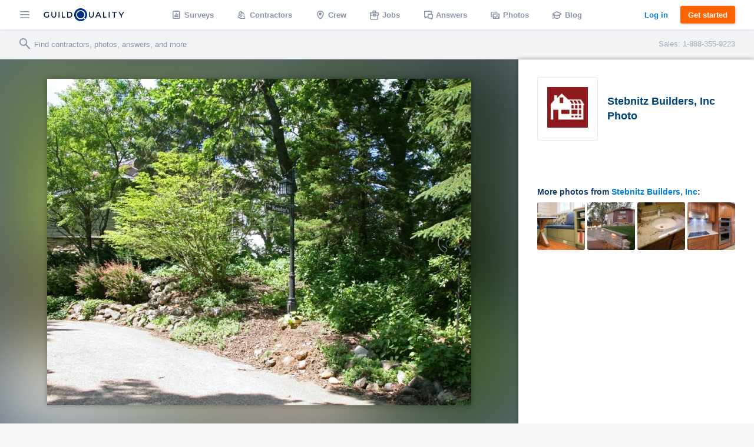

--- FILE ---
content_type: text/html; charset=UTF-8
request_url: https://www.guildquality.com/companies/393397/photos/stebnitz-builders-inc-4
body_size: 9369
content:
<!DOCTYPE html>
<html lang="en">
<head>

	<!-- Google Tag Manager -->
<script>(function(w,d,s,l,i){w[l]=w[l]||[];w[l].push({'gtm.start':
new Date().getTime(),event:'gtm.js'});var f=d.getElementsByTagName(s)[0],
j=d.createElement(s),dl=l!='dataLayer'?'&l='+l:'';j.async=true;j.src=
'https://www.googletagmanager.com/gtm.js?id='+i+dl;f.parentNode.insertBefore(j,f);
})(window,document,'script','dataLayer','GTM-5WX67PQ');</script>
<!-- End Google Tag Manager -->
	<title>GuildQuality</title>

    <script>
var _rollbarConfig = {
    checkIgnore: function(isUncaught, args, payload) {
            // Ignore errors from certain paths
            var ignorePaths = [
                '/answers/', '/crew/', '/question/', '/comment/', '/review/', '/projects/', '/companies/', '/cr/', '/pro/', '/find/', '/photo/', '/photos/', '/mapWidget', '/guildmaster/', '/index.php', '/user/', '/claim/'
            ];
            var ignoreSuffixes = [
                '/answers'
            ];
            // Access the URL from the payload
            var requestUrl = payload.request && payload.request.url;
            if (requestUrl) {
                // Check if URL has only three slashes
                if ((requestUrl.match(/\//g) || []).length === 3) {
                    return true;
                }
                for (var j = 0; j < ignorePaths.length; j++) {
                    if (requestUrl.indexOf('.com' + ignorePaths[j]) > -1) {
                        return true;
                    }
                }
                for (var j = 0; j < ignoreSuffixes.length; j++) {
                    if (requestUrl.endsWith(ignoreSuffixes[j]) > -1) {
                        return true;
                    }
                }
            }
            // Send other errors
            return false;
        },
    accessToken: "5dd7d4fae79c4c8d95d42a34b918de0c",
    captureUncaught: true,
    captureUnhandledRejections: true,
    payload: {
        environment: "production"
    }
};
// Rollbar Snippet
!function(r){var e={};function o(n){if(e[n])return e[n].exports;var t=e[n]={i:n,l:!1,exports:{}};return r[n].call(t.exports,t,t.exports,o),t.l=!0,t.exports}o.m=r,o.c=e,o.d=function(r,e,n){o.o(r,e)||Object.defineProperty(r,e,{enumerable:!0,get:n})},o.r=function(r){"undefined"!=typeof Symbol&&Symbol.toStringTag&&Object.defineProperty(r,Symbol.toStringTag,{value:"Module"}),Object.defineProperty(r,"__esModule",{value:!0})},o.t=function(r,e){if(1&e&&(r=o(r)),8&e)return r;if(4&e&&"object"==typeof r&&r&&r.__esModule)return r;var n=Object.create(null);if(o.r(n),Object.defineProperty(n,"default",{enumerable:!0,value:r}),2&e&&"string"!=typeof r)for(var t in r)o.d(n,t,function(e){return r[e]}.bind(null,t));return n},o.n=function(r){var e=r&&r.__esModule?function(){return r.default}:function(){return r};return o.d(e,"a",e),e},o.o=function(r,e){return Object.prototype.hasOwnProperty.call(r,e)},o.p="",o(o.s=0)}([function(r,e,o){"use strict";var n=o(1),t=o(5);_rollbarConfig=_rollbarConfig||{},_rollbarConfig.rollbarJsUrl=_rollbarConfig.rollbarJsUrl||"https://cdn.rollbar.com/rollbarjs/refs/tags/v2.23.0/rollbar.min.js",_rollbarConfig.async=void 0===_rollbarConfig.async||_rollbarConfig.async;var a=n.setupShim(window,_rollbarConfig),l=t(_rollbarConfig);window.rollbar=n.Rollbar,a.loadFull(window,document,!_rollbarConfig.async,_rollbarConfig,l)},function(r,e,o){"use strict";var n=o(2),t=o(3);function a(r){return function(){try{return r.apply(this,arguments)}catch(r){try{console.error("[Rollbar]: Internal error",r)}catch(r){}}}}var l=0;function i(r,e){this.options=r,this._rollbarOldOnError=null;var o=l++;this.shimId=function(){return o},"undefined"!=typeof window&&window._rollbarShims&&(window._rollbarShims[o]={handler:e,messages:[]})}var s=o(4),d=function(r,e){return new i(r,e)},c=function(r){return new s(d,r)};function u(r){return a((function(){var e=this,o=Array.prototype.slice.call(arguments,0),n={shim:e,method:r,args:o,ts:new Date};window._rollbarShims[this.shimId()].messages.push(n)}))}i.prototype.loadFull=function(r,e,o,n,t){var l=!1,i=e.createElement("script"),s=e.getElementsByTagName("script")[0],d=s.parentNode;i.crossOrigin="",i.src=n.rollbarJsUrl,o||(i.async=!0),i.onload=i.onreadystatechange=a((function(){if(!(l||this.readyState&&"loaded"!==this.readyState&&"complete"!==this.readyState)){i.onload=i.onreadystatechange=null;try{d.removeChild(i)}catch(r){}l=!0,function(){var e;if(void 0===r._rollbarDidLoad){e=new Error("rollbar.js did not load");for(var o,n,a,l,i=0;o=r._rollbarShims[i++];)for(o=o.messages||[];n=o.shift();)for(a=n.args||[],i=0;i<a.length;++i)if("function"==typeof(l=a[i])){l(e);break}}"function"==typeof t&&t(e)}()}})),d.insertBefore(i,s)},i.prototype.wrap=function(r,e,o){try{var n;if(n="function"==typeof e?e:function(){return e||{}},"function"!=typeof r)return r;if(r._isWrap)return r;if(!r._rollbar_wrapped&&(r._rollbar_wrapped=function(){o&&"function"==typeof o&&o.apply(this,arguments);try{return r.apply(this,arguments)}catch(o){var e=o;throw e&&("string"==typeof e&&(e=new String(e)),e._rollbarContext=n()||{},e._rollbarContext._wrappedSource=r.toString(),window._rollbarWrappedError=e),e}},r._rollbar_wrapped._isWrap=!0,r.hasOwnProperty))for(var t in r)r.hasOwnProperty(t)&&(r._rollbar_wrapped[t]=r[t]);return r._rollbar_wrapped}catch(e){return r}};for(var p="log,debug,info,warn,warning,error,critical,global,configure,handleUncaughtException,handleAnonymousErrors,handleUnhandledRejection,captureEvent,captureDomContentLoaded,captureLoad".split(","),f=0;f<p.length;++f)i.prototype[p[f]]=u(p[f]);r.exports={setupShim:function(r,e){if(r){var o=e.globalAlias||"Rollbar";if("object"==typeof r[o])return r[o];r._rollbarShims={},r._rollbarWrappedError=null;var l=new c(e);return a((function(){e.captureUncaught&&(l._rollbarOldOnError=r.onerror,n.captureUncaughtExceptions(r,l,!0),e.wrapGlobalEventHandlers&&t(r,l,!0)),e.captureUnhandledRejections&&n.captureUnhandledRejections(r,l,!0);var a=e.autoInstrument;return!1!==e.enabled&&(void 0===a||!0===a||"object"==typeof a&&a.network)&&r.addEventListener&&(r.addEventListener("load",l.captureLoad.bind(l)),r.addEventListener("DOMContentLoaded",l.captureDomContentLoaded.bind(l))),r[o]=l,l}))()}},Rollbar:c}},function(r,e,o){"use strict";function n(r,e,o,n){r._rollbarWrappedError&&(n[4]||(n[4]=r._rollbarWrappedError),n[5]||(n[5]=r._rollbarWrappedError._rollbarContext),r._rollbarWrappedError=null);var t=e.handleUncaughtException.apply(e,n);o&&o.apply(r,n),"anonymous"===t&&(e.anonymousErrorsPending+=1)}r.exports={captureUncaughtExceptions:function(r,e,o){if(r){var t;if("function"==typeof e._rollbarOldOnError)t=e._rollbarOldOnError;else if(r.onerror){for(t=r.onerror;t._rollbarOldOnError;)t=t._rollbarOldOnError;e._rollbarOldOnError=t}e.handleAnonymousErrors();var a=function(){var o=Array.prototype.slice.call(arguments,0);n(r,e,t,o)};o&&(a._rollbarOldOnError=t),r.onerror=a}},captureUnhandledRejections:function(r,e,o){if(r){"function"==typeof r._rollbarURH&&r._rollbarURH.belongsToShim&&r.removeEventListener("unhandledrejection",r._rollbarURH);var n=function(r){var o,n,t;try{o=r.reason}catch(r){o=void 0}try{n=r.promise}catch(r){n="[unhandledrejection] error getting `promise` from event"}try{t=r.detail,!o&&t&&(o=t.reason,n=t.promise)}catch(r){}o||(o="[unhandledrejection] error getting `reason` from event"),e&&e.handleUnhandledRejection&&e.handleUnhandledRejection(o,n)};n.belongsToShim=o,r._rollbarURH=n,r.addEventListener("unhandledrejection",n)}}}},function(r,e,o){"use strict";function n(r,e,o){if(e.hasOwnProperty&&e.hasOwnProperty("addEventListener")){for(var n=e.addEventListener;n._rollbarOldAdd&&n.belongsToShim;)n=n._rollbarOldAdd;var t=function(e,o,t){n.call(this,e,r.wrap(o),t)};t._rollbarOldAdd=n,t.belongsToShim=o,e.addEventListener=t;for(var a=e.removeEventListener;a._rollbarOldRemove&&a.belongsToShim;)a=a._rollbarOldRemove;var l=function(r,e,o){a.call(this,r,e&&e._rollbar_wrapped||e,o)};l._rollbarOldRemove=a,l.belongsToShim=o,e.removeEventListener=l}}r.exports=function(r,e,o){if(r){var t,a,l="EventTarget,Window,Node,ApplicationCache,AudioTrackList,ChannelMergerNode,CryptoOperation,EventSource,FileReader,HTMLUnknownElement,IDBDatabase,IDBRequest,IDBTransaction,KeyOperation,MediaController,MessagePort,ModalWindow,Notification,SVGElementInstance,Screen,TextTrack,TextTrackCue,TextTrackList,WebSocket,WebSocketWorker,Worker,XMLHttpRequest,XMLHttpRequestEventTarget,XMLHttpRequestUpload".split(",");for(t=0;t<l.length;++t)r[a=l[t]]&&r[a].prototype&&n(e,r[a].prototype,o)}}},function(r,e,o){"use strict";function n(r,e){this.impl=r(e,this),this.options=e,function(r){for(var e=function(r){return function(){var e=Array.prototype.slice.call(arguments,0);if(this.impl[r])return this.impl[r].apply(this.impl,e)}},o="log,debug,info,warn,warning,error,critical,global,configure,handleUncaughtException,handleAnonymousErrors,handleUnhandledRejection,_createItem,wrap,loadFull,shimId,captureEvent,captureDomContentLoaded,captureLoad".split(","),n=0;n<o.length;n++)r[o[n]]=e(o[n])}(n.prototype)}n.prototype._swapAndProcessMessages=function(r,e){var o,n,t;for(this.impl=r(this.options);o=e.shift();)n=o.method,t=o.args,this[n]&&"function"==typeof this[n]&&("captureDomContentLoaded"===n||"captureLoad"===n?this[n].apply(this,[t[0],o.ts]):this[n].apply(this,t));return this},r.exports=n},function(r,e,o){"use strict";r.exports=function(r){return function(e){if(!e&&!window._rollbarInitialized){for(var o,n,t=(r=r||{}).globalAlias||"Rollbar",a=window.rollbar,l=function(r){return new a(r)},i=0;o=window._rollbarShims[i++];)n||(n=o.handler),o.handler._swapAndProcessMessages(l,o.messages);window[t]=n,window._rollbarInitialized=!0}}}}]);
// End Rollbar Snippet
</script>
    
		<meta http-equiv="Content-Type" content="text/html; charset=UTF-8">
		
	<meta name="viewport" content="width=device-width, initial-scale=1.0, maximum-scale=1.0">
	<meta http-equiv="X-UA-Compatible" content="IE=edge,chrome=1">

    <!-- Only include bootstrap for wordpress. Ultimatly we will want to exclude here as well. -->
	
	<link href="/css/build/framework-compiled.css?id=f392c4620b0f74886765" rel="stylesheet">
	<link href="/css/build/common-compiled.css?id=ca9eaf16425dbc68af5d" rel="stylesheet">
	<link href="/css/build/navigation-legacy.css?id=72c3f71ff6ccb107e974" rel="stylesheet">
    <link rel="stylesheet" type="text/css" href="//cloud.typography.com/7593094/785548/css/fonts.css" />
    
    
    <link href='//fonts.googleapis.com/css?family=Source+Sans+Pro:200,300,400,600,700,900' rel='stylesheet' type='text/css'>
        <script src="https://ajax.googleapis.com/ajax/libs/jquery/1.12.4/jquery.min.js"></script>
            <script>
            $.ajaxSetup({
                headers: {
                    'X-CSRF-TOKEN': 'Hks6IVuZMyHHsSzGzIVD3WWPcsw0EPrcn1ji3Xwc'
                }
            });
        </script>
    
    <script defer src="/js/site.js?61"></script>
    <!--[if lt IE 10]>
    <script src="/js/html5shiv.min.js"></script>
    <![endif]-->

            <script defer src="/js/typeahead.jquery.js"></script>
    		
	
			
    
    </head>

	<body class=" public">
		<!-- Google Tag Manager (noscript) -->
<noscript><iframe src="https://www.googletagmanager.com/ns.html?id=GTM-5WX67PQ"
height="0" width="0" style="display:none;visibility:hidden"></iframe></noscript>
<!-- End Google Tag Manager (noscript) -->		<div class="navbar marketing ploadHide">
			<div class="navbar_left">
				
								<div class="navbar_button button--hamburger ripple nav-watcher">
					<div class="icon icon-menu"></div>
				</div>
				
			    
			                                            <div class="navbar_button button--logo wide ripple">
                        <a title="GuildQuality" href="/">
                                                <svg xmlns="http://www.w3.org/2000/svg" viewBox="0 0 930.16 150"><defs><style>.cls-1{fill:#01183c;}.cls-2{fill:#01317e;}.cls-3{fill:#fff;}</style></defs><g id="Layer_2" data-name="Layer 2"><g id="Layer_1-2" data-name="Layer 1"><g id="GQ_Logo_Wordmark" data-name="GQ Logo Wordmark"><path class="cls-1" d="M35.49,51.2c7.41,0,13.38,2.37,18.25,7.24l.93.93,6.92-7.08-.82-.9C54.91,45,46.13,41.55,35.38,41.55,15.21,41.55,0,56,0,75.24s15.35,33.69,35.71,33.69c9.56,0,18.5-3.06,24.52-8.39l.43-.39V74H50.34V95.4a26.14,26.14,0,0,1-14.52,3.88c-14.58,0-25.16-10.11-25.16-24S21.1,51.2,35.49,51.2Z"/><path class="cls-1" d="M133.75,79.84c0,13-5.94,19.56-17.65,19.56S98.56,92.82,98.56,79.84V42.33H87.9V80.06c0,18.35,10.28,28.87,28.2,28.87s28.09-10.52,28.09-28.87V42.33H133.75Z"/><rect class="cls-1" x="171.34" y="42.84" width="10.66" height="65.93"/><polygon class="cls-1" points="219.8 42.67 209.15 42.67 209.15 108.6 246.5 108.6 246.5 99.28 219.8 99.28 219.8 42.67"/><path class="cls-1" d="M295.06,42.5H270.65v65.93h24.41c21.83,0,35.94-13,35.94-33S316.89,42.5,295.06,42.5Zm25.28,32.91c0,14.62-9.82,23.71-25.62,23.71H281.3V51.81h13.42C310.52,51.81,320.34,60.85,320.34,75.41Z"/><path class="cls-1" d="M568.47,79.84c0,13-5.94,19.56-17.66,19.56s-17.54-6.58-17.54-19.56V42.33H522.61V80.06c0,18.35,10.28,28.87,28.2,28.87S578.9,98.41,578.9,80.06V42.33H568.47Z"/><path class="cls-1" d="M626.2,42.33l-30.46,65.93h10.93l7.4-16.37h33.87l7.4,16.37h10.93L635.81,42.33ZM643.86,82.8h-25.7l12.89-28.41Z"/><polygon class="cls-1" points="697.68 42.33 687.02 42.33 687.02 108.26 724.37 108.26 724.37 98.95 697.68 98.95 697.68 42.33"/><rect class="cls-1" x="751.52" y="42.33" width="10.66" height="65.93"/><polygon class="cls-1" points="789.33 51.65 811.64 51.65 811.64 108.26 822.3 108.26 822.3 51.65 844.61 51.65 844.61 42.33 789.33 42.33 789.33 51.65"/><polygon class="cls-1" points="918.84 42.33 897.8 76.15 876.77 42.33 865.1 42.33 892.36 86.48 892.36 108.26 902.91 108.26 902.91 86.7 930.16 42.33 918.84 42.33"/><path class="cls-2" d="M472.11,134.76a75,75,0,1,1,14.44-14.43A75.62,75.62,0,0,1,472.11,134.76Z"/><path class="cls-3" d="M483.68,123.84l-15.56-15.56a52.89,52.89,0,1,0-12.69,11.39h0a53,53,0,0,0,4.64-3.34l15.57,15.56A75.44,75.44,0,0,0,483.68,123.84Zm-31.61-15.52a41.8,41.8,0,1,1,8.05-8A41.57,41.57,0,0,1,452.07,108.32Z"/></g></g></g></svg>
                                                </a>
                                            </div>
                
                                <a class="navbar_button button--logo narrow user" href="/">
                    <div class="navbar_avatar avatar--logo avatar--gq-logo"></div>
				</a>
                    
		<div class="nav-menu">
			<div class="nav-menu_close icon icon-close nav-watcher"></div>

            
            <ul class="nav-menu_list" role="menu">

                <!-- Admin pages -->
                
				<!-- GQ2 Dashboard -->
				
				<!-- GQ3 Pages -->
				
				<!-- Crew pages -->
				
				<!-- Logged out site pages -->
				                    <li role="presentation">
                        <a class="button3 button3--blue narrow" href="/login">Log in</a>
                    </li>
                    <li role="presentation">
                        <a class="nav-menu_button ripple"  href="/product" role="menuitem"><span class="icon icon-surveys"></span> Surveys</a>
                    </li>
                
                <li role="presentation">
                    <a class="nav-menu_button ripple" href="/find" role="menuitem"><span class="icon icon-contractors"></span> Contractors</a>
                </li>

									<li role="presentation">
                        <a class="nav-menu_button ripple" href="/crew/welcome" role="menuitem"><span class="icon icon-crew"></span> Crew</a>
                    </li>
                    <li role="presentation">
						<a class="nav-menu_button ripple" href="/crew/jobs/search" role="menuitem"><span class="icon icon-jobs"></span> Jobs</a>
					</li>
                    <li role="presentation">
                        <a class="nav-menu_button ripple" href="/crew/pros" role="menuitem"><span class="icon icon-pro-search"></span> Professionals</a>
                    </li>
                    <!-- Comment out for now. There is not really much going on on this page might be confusing. Chris April 19 2017.
                    <li role="presentation">
                        <a class="nav-menu_button ripple" href="/crew/projects" role="menuitem"><span class="icon icon-check-in"></span> Projects</a>
                    </li> -->
								<li role="presentation">
					<a class="nav-menu_button ripple" href="/answers" role="menuitem"><span class="icon icon-answers"></span> Answers</a>
				</li>
				<li role="presentation">
					<a class="nav-menu_button ripple" href="/photos" role="menuitem"><span class="icon icon-picture"></span> Photos</a>
				</li>
				<li role="presentation">
					<a class="nav-menu_button ripple" href="/blog" role="menuitem"><span class="icon icon-learning"></span> Blog</a>
				</li>
				<li role="presentation">
					<a class="nav-menu_button ripple" href="/contact-us" role="menuitem"><span class="icon icon-support"></span> Support</a>
				</li>
				<li role="presentation">
					<a class="nav-menu_button ripple" href="/about" role="menuitem"><span class="icon icon-company"></span> About</a>
				</li>
			</ul>

            
			<div class="nav-menu_overlay nav-watcher"></div>
		</div>
	</div>

	<!-- Public nav -->

  <!-- BLOG -->
  
    
  <!-- APP -->
  
    
        <ul class="navbar_middle public" role="menu">
      <li role="presentation">
        <a class="navbar_button ripple" href="/product" role="menuitem"><span class="icon icon-surveys"></span> <span class="text">Surveys</span></a>
      </li>
      <li role="presentation">
        <a class="navbar_button ripple" href="/find" role="menuitem"><span class="icon icon-contractors"></span> <span class="text">Contractors</span></a>
      </li>
      <li role="presentation">
        <a class="navbar_button ripple" href="/crew/welcome" role="menuitem"><span class="icon icon-crew"></span> <span class="text">Crew</span></a>
      </li>
      <li role="presentation">
  		<a class="navbar_button ripple" href="/crew/jobs/search" role="menuitem"><span class="icon icon-jobs"></span> <span class="text">Jobs</span></a>
  	  </li>
  	  <li role="presentation">
        <a class="navbar_button ripple" href="/answers" role="menuitem"><span class="icon icon-answers"></span> <span class="text">Answers</span></a>
      </li>
      <li role="presentation">
        <a class="navbar_button ripple" href="/photos" role="menuitem"><span class="icon icon-picture"></span> <span class="text">Photos</span></a>
      </li>
      <li role="presentation">
        <a class="navbar_button ripple" href="/blog" role="menuitem"><span class="icon icon-learning"></span> <span class="text">Blog</span></a>
      </li>
    </ul>
  	
  	  	
  
	<div class="navbar_right">
		
					
					
    			    		<a class="button3 button3--clear-blue wide ripple" href="/login">
	    			Log in
	    		</a>
	    	
	        	            <a class="button3 button3--orange ripple cta-button"

	               href="/product#get-started">
	                Get started
	            </a>
	        
		
			</div>
</div>

<!-- Include search bar -->

  <div class="sub-navbar ploadHide">
    <!-- id used to add event handler-->
  	<form class="sub-navbar_search-form" id="unified-search-form">
  		<span class="icon icon-search"></span>
  		<input type="text" id="unified-search" placeholder="Find contractors, photos, answers, and more">
  		<input type="submit" style="display:none">
  	</form>
          <div class="sub-navbar_sales-number">Sales: 1-888-355-9223 </div>
      </div>


<div class="content-frame">


<!-- Ripple script -->
<script>
var parent, ink, d, x, y;
$(".ripple").click(function(e){
	parent = $(this);
	//create .ink element if it doesn't exist
	if(parent.find(".ripple_ink").length == 0)
		parent.prepend("<span class='ripple_ink'></span>");

	ink = parent.find(".ripple_ink");
	//incase of quick double clicks stop the previous animation
	ink.removeClass("animate");

	//set size of .ink
	if(!ink.height() && !ink.width())
	{
		//use parent's width or height whichever is larger for the diameter to make a circle which can cover the entire element.
		d = Math.max(parent.outerWidth(), parent.outerHeight());
		ink.css({height: d, width: d});
	}

	//get click coordinates
	//logic = click coordinates relative to page - parent's position relative to page - half of self height/width to make it controllable from the center;
	x = e.pageX - parent.offset().left - ink.width()/2;
	y = e.pageY - parent.offset().top - ink.height()/2;

	//set the position and add class .animate
	ink.css({top: y+'px', left: x+'px'}).addClass("animate");
})
</script>

<!-- Navbar scroll class -->
<script>
$(window).scroll(function() {
    var scroll = $(window).scrollTop();
    if (scroll >= 1) {
        $(".sub-navbar").addClass("sub-navbar--scroll");
    } else {
        $(".sub-navbar").removeClass("sub-navbar--scroll");
    }
});
</script>

<!-- account-menu code -->
<script>
	$('.account-watcher').on('click', function(){
		$('.account-menu').toggleClass( 'open' );
		$('body').toggleClass( 'scroll-freeze' );
		$('.nav-menu').removeClass( 'open' );
	});
</script>

<!-- nav-menu code -->
<script>
	$('.nav-watcher').on('click', function(){
		$('.nav-menu').toggleClass( 'open' );
		$('body').toggleClass( 'scroll-freeze' );
		$('.account-menu').removeClass( 'open' );
	});
</script>

<div><!-- Need to have a root element div for magnific popup to work -->

<link href="/css/widgets/share-button.css?61" rel="stylesheet">
<script src="/js/share-button/share-button.min.js" type="text/javascript"></script>


<div class="container stretch-container photo-perma">
    <div class="photo-cont">
        <div class="photo-bg" style="background: url('https://gq-photos.s3.amazonaws.com/companies/60e9189f93422333e1ada0a5da159659/photos/720/f7fb43719fb4947a5d0faa61de9fb232.jpg')"></div>
                <img src="https://gq-photos.s3.amazonaws.com/companies/60e9189f93422333e1ada0a5da159659/photos/720/f7fb43719fb4947a5d0faa61de9fb232.jpg" alt="" title="">
    </div>
    <div class="photo-sidebar">
        <div class="meta-info">
    <a class="meta-avatar" href="https://www.guildquality.com/pro/stebnitz-builders-inc">
        <img src='https://gq-photos.s3.amazonaws.com/company/90/393397-1574375389.jpg' alt="Stebnitz Builders, Inc">
    </a>
    <a class="meta-name" href="https://www.guildquality.com/pro/stebnitz-builders-inc">
        <h1>Stebnitz Builders, Inc Photo</h1>
    </a>
</div>

<!-- Title & Description -->
<div class="meta-body">

    <div class="meta-data">
        <!-- Tags -->
        
        <!-- Address -->
<!--          -->
    </div>

    <!-- Title/Description -->
    <div class="meta-description-container">
        <p class="meta-title copy-title"></p>
        <p class="meta-description copy-primary"></p>
    </div>

    </div>

<div class="meta-footer">
                <div class="related-photos-row company-photos">
            <span class="section-header">
                More photos from <a href="https://www.guildquality.com/pro/stebnitz-builders-inc">Stebnitz Builders, Inc</a>:
            </span>
            <div class="photo-row">
                                    <a href="https://www.guildquality.com/projects/850920/photos/whitewater-wi-home-remodeling-stairway-bathroom-remodeling-by-stebnitz-builders-inc-14" class="modal">
                        <img src='https://gq-photos.s3.amazonaws.com/projects/76da2b4168c1705a46907b3e12fbe121/photos/90/48c166e714c21cbdb72f2e85d87fb118.jpg' alt="" title="">
                                            </a>
                                    <a href="https://www.guildquality.com/projects/850857/photos/east-troy-wi-home-remodeling-stairway-bathroom-remodeling-by-stebnitz-builders-inc-2" class="modal">
                        <img src='https://gq-photos.s3.amazonaws.com/projects/a916b0aa2e79215b3c50240fec02e5d7/photos/90/5ae48b4c96448759db40185ccec22661.jpg' alt="" title="">
                                            </a>
                                    <a href="https://www.guildquality.com/projects/850890/photos/elkhorn-wi-bathroom-remodeling-shower-by-stebnitz-builders-inc-13" class="modal">
                        <img src='https://gq-photos.s3.amazonaws.com/projects/097b6c15406d00e6e286c3ce6f5cc51a/photos/90/fc64004dee3fa6dec3cf0a018f64f1cd.jpg' alt="" title="">
                                            </a>
                                    <a href="https://www.guildquality.com/projects/2045653/photos/lake-geneva-wi-interior-painting-electricians-plumbers-by-stebnitz-builders-inc-4" class="modal">
                        <img src='https://gq-photos.s3.amazonaws.com/projects/24c325bd96acf8bc10ef4aa109b0ba79/photos/90/9fb92dbe14e7ced09c12c56f0a6912b1.jpg' alt="" title="">
                                            </a>
                            </div>
        </div>
    </div>    </div>
</div>

<script>
    $(window).scroll(function (event) {
        var wide = $( window ).width();
        var scroll = $(window).scrollTop();
        var superScroll = 'calc(100vh + ' + scroll + 'px - 100px)';

        if ((scroll > 50) && (wide > 752)) {
            $('.photo-cont').css({"margin-top":50});
            $('.photo-cont').css({"height":"calc(100vh - 50px)"});
        } else if ((scroll > 0 ) && (wide > 752)) {
            $('.photo-cont').css({"margin-top":100 - scroll});
            $('.photo-cont').css({"height":superScroll});
        }
    });
    $(document).ready(function(){
        var referrer =  document.referrer;
        if(referrer.toLowerCase().indexOf("www.guildquality.com") !== -1) {
            $('a.back').attr("href", document.referrer);
        } else  {
            $('a.back').css({"display":"none"});
        }
        $( "body" ).addClass( "photo-page" );
    });
</script>
</div>

    <div class="uni-footer-latest">
    <section class="uni-latest">
      <div class="uni-container">
        <header>
          <h3>The latest from <a href="/blog">our blog</a></h3>
        </header>
        <ul class="posts latest-posts">
                  <li class="post">
            <a class="post-link" data-post-id="29205" data-post-title="strengthening-your-business-in-an-economic-downturn" href="https://www.guildquality.com/blog/strengthening-your-business-in-an-economic-downturn">
              
              <div class="post-thumbnail" style="background-image:url('https://s3.amazonaws.com/gq-wp/corp/wp-content/uploads/2022/09/08112912/coins-table-red-up-arrow-house-concept-rising-price-real-estate-936x604.jpg')">
              </div>
              <div class="post-text">
                <h3 class="post-title">How to strengthen your business in an economic downturn</h3>
              </div>
            </a>
          </li>
                  <li class="post">
            <a class="post-link" data-post-id="29102" data-post-title="2022-second-quarter-market-predictions" href="https://www.guildquality.com/blog/2022-second-quarter-market-predictions">
              
              <div class="post-thumbnail" style="background-image:url('https://s3.amazonaws.com/gq-wp/corp/wp-content/uploads/2022/03/22160830/MarketPredictions-1-936x508.jpg')">
              </div>
              <div class="post-text">
                <h3 class="post-title">2022 Second Quarter Market Predictions</h3>
              </div>
            </a>
          </li>
                  <li class="post">
            <a class="post-link" data-post-id="29064" data-post-title="2022-guildmaster-award-winners" href="https://www.guildquality.com/blog/2022-guildmaster-award-winners">
              
              <div class="post-thumbnail" style="background-image:url('https://s3.amazonaws.com/gq-wp/corp/wp-content/uploads/2021/04/14115642/GuildMaster-Blog-Hero-Image-2021-936x500.jpg')">
              </div>
              <div class="post-text">
                <h3 class="post-title">Congratulations to the 2022 Guildmaster Award winners!</h3>
              </div>
            </a>
          </li>
                  <li class="post">
            <a class="post-link" data-post-id="29042" data-post-title="2022-first-quarter-market-predictions" href="https://www.guildquality.com/blog/2022-first-quarter-market-predictions">
              
              <div class="post-thumbnail" style="background-image:url('https://s3.amazonaws.com/gq-wp/corp/wp-content/uploads/2022/03/22160830/MarketPredictions-1-936x508.jpg')">
              </div>
              <div class="post-text">
                <h3 class="post-title">2022 First Quarter Market Predictions</h3>
              </div>
            </a>
          </li>
                </ul>
      </div>
    </section>

  </div>

<div class="uni-footer container stretch-container footer-top">
    <div class="sitemap-frame">
    <div class="sitemap-col">
      <ul>
        <li><a class="category" href="/product"><span class="icon icon-surveys"></span>Surveys</a></li>
        <li><a href="/product">Tour</a></li>
        <li><a href="/product#pricing">Pricing</a></li>
        <li><a href="/product#testimonials">Testimonials</a></li>
        <li><a href="/product#get-started">Free trial</a></li>
        <li><a href="/faqs-for-pros">FAQ</a></li>        
        <li><a href="/contact-us/sales">Contact Sales</a></li>
      </ul>
    </div>
    <div class="sitemap-col">
      <ul>
                        <li><a class="category" href="/crew/welcome"><span class="icon icon-crew"></span>Crew</a></li>
              </ul>
      <ul>
        <li><a class="category" href="/crew/jobs/search"><span class="icon icon-jobs"></span>Jobs</a></li>
      </ul>
      <ul>
        <li><a class="category" href="/find"><span class="icon icon-contractors"></span>Contractors</a></li>
      </ul>
      <ul>
        <li><a class="category" href="/photos"><span class="icon icon-picture"></span>Photos</a></li>
      </ul>
      <ul>
        <li><a class="category" href="/answers"><span class="icon icon-answers"></span>Answers</a></li>
        <li><a href="/answers/question">Ask a question</a></li>
      </ul>
    </div>
    <div class="sitemap-col">
      <ul>
        <li><a class="category" href="/blog"><span class="icon icon-learning"></span>Blog</a></li>
        <li><a href="/blog">Latest</a></li>
        <li><a href="/blog/category/announcements">Announcements</a></li>
        <li><a href="/blog/category/guildmembers">Guildmembers</a></li>
        <li><a href="/blog/category/industry-news">Industry news</a></li>
        <li><a href="/blog/category/intelligence">Intelligence</a></li>
        <li><a href="/blog/category/life-at-gq">Life at GuildQuality</a></li>
        <li><a href="/blog/category/video">Videos and webinars</a></li>
      </ul>
    </div>
    <div class="sitemap-col">
      <ul>
        <li><a class="category" href="/contact-us/ms"><span class="icon icon-support"></span>Support</a></li>
        <li><a href="https://help.guildquality.com/">Help center</a></li>
        <li><a href="/contact-us/ms">Contact support</a></li>
      </ul>
      <ul>
        <li><a class="category" href="/about"><span class="icon icon-company"></span>Company</a></li>
        <li><a href="/about">About</a></li>
        <li><a href="/careers/">Careers</a></li>
        <li><a href="/partners">Partners</a></li>
        <li><a href="/awards">Awards</a></li>
        <!--<li><a href="/brand-identity/">Brand standards</a></li>-->
      </ul>
    </div>
  </div>
    <div class="footer-bottom">
    <ul class="meta-links">
      <li><a href="/terms">Terms of service</a></li>
      <li><a href="/privacy-policy">Privacy policy</a></li>
      <li><a href="tel:8883559223">(888) 355-9223</a></li>
      <li><a href="mailto:support@guildquality.com">support@guildquality.com</a></li>
            <li><a href="/sitemap">Sitemap</a></li>
      <li><a href="/contact-us">Contact us</a></li>
          </ul>

        <ul>
      <li><a target="_blank" href="http://bit.ly/2Jmsq1U " class="icon icon-facebook"></a></li>
      <li><a target="_blank" href="http://bit.ly/2mhB74A" class="icon icon-twitter"></a></li>
      <li><a target="_blank" href="http://bit.ly/2uwCVdL " class="icon icon-instagram"></a></li>
      <li><a target="_blank" href="https://www.youtube.com/user/GuildQuality" class="icon icon-youtube"></a></li>
      <li><a target="_blank" href="http://bit.ly/2LiCZVH " class="icon icon-linkedin"></a></li>
    </ul>
        <ul>
      <li>&copy; 2026 GuildQuality Inc.</li>
    </ul>
  </div>
</div>

    </div> <!-- End content frame, AKA everything that isn't the header -->

    

  </body>
</html>
